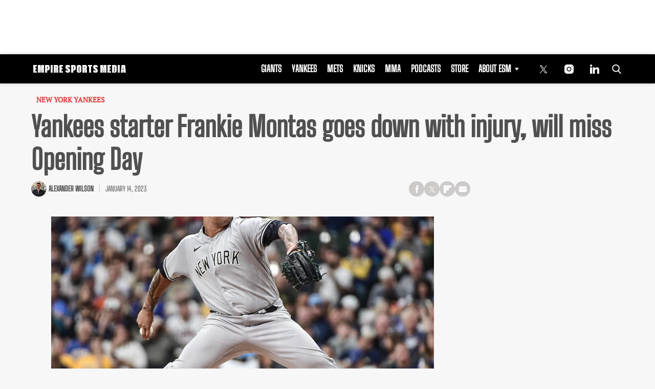

--- FILE ---
content_type: text/html; charset=utf-8
request_url: https://www.google.com/recaptcha/api2/aframe
body_size: 268
content:
<!DOCTYPE HTML><html><head><meta http-equiv="content-type" content="text/html; charset=UTF-8"></head><body><script nonce="bGLZH8hArs_OWWQ4znYFlw">/** Anti-fraud and anti-abuse applications only. See google.com/recaptcha */ try{var clients={'sodar':'https://pagead2.googlesyndication.com/pagead/sodar?'};window.addEventListener("message",function(a){try{if(a.source===window.parent){var b=JSON.parse(a.data);var c=clients[b['id']];if(c){var d=document.createElement('img');d.src=c+b['params']+'&rc='+(localStorage.getItem("rc::a")?sessionStorage.getItem("rc::b"):"");window.document.body.appendChild(d);sessionStorage.setItem("rc::e",parseInt(sessionStorage.getItem("rc::e")||0)+1);localStorage.setItem("rc::h",'1769461921521');}}}catch(b){}});window.parent.postMessage("_grecaptcha_ready", "*");}catch(b){}</script></body></html>

--- FILE ---
content_type: application/javascript; charset=utf-8
request_url: https://fundingchoicesmessages.google.com/f/AGSKWxXMf21JBRuFobAlh76VZ1ov_e9gANm5MfjnAthQdSvj1a1GZNP3WNHmwUkaAwbAPElnhh4Iuf9NLnB5ORbL0PmmDoqAJegYcqGkHQprNulX02urFUrNG2Awzp7LTsom1ydwedO9xoJR3PvJUCpCmBNsvC0pf4yt4utADa0ZnbmoZ-JGjwNpoYxi8Rzk/_/ads/elementViewability._ad01./ad-half_=728x90_/ad_announce.
body_size: -1287
content:
window['a6c8438f-cb09-48b9-af1b-3b94f4fc948f'] = true;